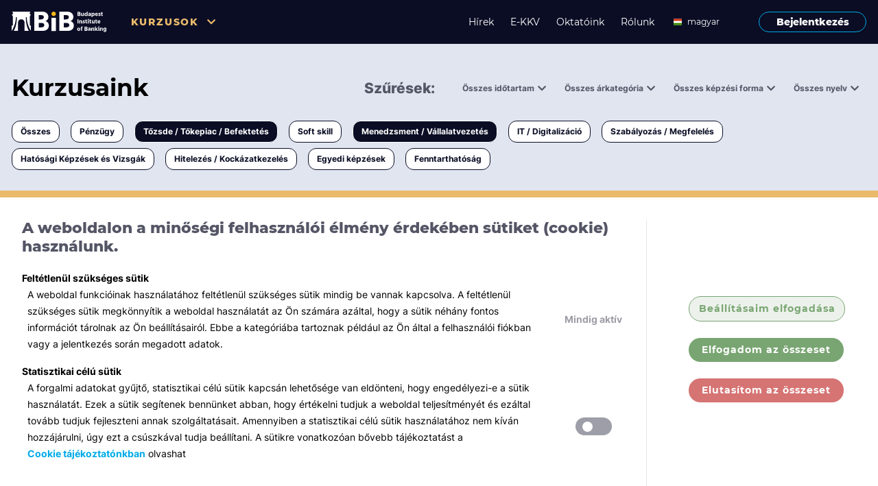

--- FILE ---
content_type: text/html; charset=utf-8
request_url: https://www.bib-edu.hu/kurzusok?categoryId=o-2&categoryId=o-4&course-level=start&page=0&price=1&price=2
body_size: 5694
content:
<!-- Libs--><!-- Components--><!-- React forms--><!DOCTYPE html><html lang="en"><head><!-- Google Tag Manager--><script>const cookies = document.cookie;
if (cookies.includes('statistics=true')) {
    (function (w, d, s, l, i) {
        w[l] = w[l] || [];
        w[l].push({
            'gtm.start':
                new Date().getTime(), event: 'gtm.js'
        });
        var f = d.getElementsByTagName(s)[0],
            j = d.createElement(s), dl = l != 'dataLayer' ? '&l=' + l : '';
        j.async = true;
        j.src =
            'https://www.googletagmanager.com/gtm.js?id=' + i + dl;
        f.parentNode.insertBefore(j, f);
    })(window, document, 'script', 'dataLayer', 'GTM-P77KJVJF');
}</script><!-- End Google Tag Manager--><meta name="viewport" content="width=device-width, initial-scale=1, maximum-scale=1, minimum-scale=1"/><meta charset="utf-8"/><meta http-equiv="Content-Type" content="text/html; charset=utf-8"/><link href="/assets/inter.css" rel="stylesheet"/><link href="/assets/montserrat.css" rel="stylesheet"/><!--link(rel="stylesheet" type="text/css" href="slick/slick.css")--><!--link(rel="stylesheet" type="text/css" href="slick/slick-theme.css")--><link href="/assets/styles.css?v=undefined" rel="stylesheet"/><link href="/assets/fa.css?v=undefined" rel="stylesheet"/><link rel="apple-touch-icon" sizes="180x180" href="/assets/favicons/apple-touch-icon.png"/><link rel="icon" type="image/png" sizes="32x32" href="/assets/favicons/favicon-32x32.png"/><link rel="icon" type="image/png" sizes="16x16" href="/assets/favicons/favicon-16x16.png"/><link rel="manifest" href="/assets/favicons/site.webmanifest"/><link rel="mask-icon" href="/assets/favicons/safari-pinned-tab.svg" color="#5bbad5"/><meta name="msapplication-TileColor" content="#da532c"/><meta name="theme-color" content="#ffffff"/><script src="/assets/js/jquery.js"></script><script src="/assets/js/masonry.js"></script><script src="/assets/js/slick.min.js"></script><script src="/assets/styles.js?v=undefined"></script><script src="/assets/web.js?v=undefined"></script><script src="https://www.google.com/recaptcha/api.js?render=explicit" async="async" defer="defer"></script></head><body><!-- Google Tag Manager (noscript)--><noscript><iframe src="https://www.googletagmanager.com/ns.html?id=GTM-P77KJVJF" height="0" width="0" style="display:none;visibility:hidden"></iframe></noscript><!-- End Google Tag Manager (noscript)--><div class="screen-body background-color--background-1"><div id="pixel-cookie-manager"></div><script>window.GLAZE.COOKIE_MANAGER('pixel-cookie-manager', JSON.parse(`{"id":"pixel-cookie-manager"}`))</script><div id="pixel-lang-sync"></div><script>window.GLAZE.LANG_SYNC('pixel-lang-sync', JSON.parse(`{"id":"pixel-lang-sync"}`))</script><div class="background-color--black-1 navigation-bar justify-content-center display-none display-md-flex w-100 z-100"><div class="row w-100 justify-content-center grid-width"><div class="col-24 display-flex"><div class="flex-fill display-flex flex-row align-items-center"><a href="/"><img class="navigation-logo" src="/assets/images/Logo-white.svg" alt="BiB logó"/></a><div class="navigation-bar-courses display-flex align-items-center pl-6"><div class="HeaderDropdown cursor-pointer dropdown-parent z-100"><span class="navigation-text color--secondary-1">Kurzusok</span><i class="fas fa-chevron-down color--secondary-1 HeaderDropdownIcon" aria-hidden="true"></i></div><div class="HeaderDropdownContent navigation-dropdown dropdown--hide display-flex flex-column overflow-hidden"><div class="background-color--light-1 border-radius-px-2"><div class="dropdown-pointer"></div><div><ul class="display-flex justify-content-start align-items-center"></ul><li class="list-style-none"><a class="hover-primary typo-h5 fw-800 display-flex align-items-center py-2 px-3" href="/kurzusok?page=0">Összes</a></li><div class="hr--db border-color--black-4"></div><li class="list-style-none"><a class="hover-primary typo-h5 fw-800 display-flex align-items-center py-2 px-3" href="/kurzusok?categoryId=o-1&amp;page=0">Pénzügy</a></li><div class="hr--db border-color--black-4"></div><li class="list-style-none"><a class="hover-primary typo-h5 fw-800 display-flex align-items-center py-2 px-3" href="/kurzusok?categoryId=o-2&amp;page=0">Tőzsde / Tőkepiac / Befektetés</a></li><div class="hr--db border-color--black-4"></div><li class="list-style-none"><a class="hover-primary typo-h5 fw-800 display-flex align-items-center py-2 px-3" href="/kurzusok?categoryId=o-3&amp;page=0">Soft skill</a></li><div class="hr--db border-color--black-4"></div><li class="list-style-none"><a class="hover-primary typo-h5 fw-800 display-flex align-items-center py-2 px-3" href="/kurzusok?categoryId=o-4&amp;page=0">Menedzsment / Vállalatvezetés</a></li><div class="hr--db border-color--black-4"></div><li class="list-style-none"><a class="hover-primary typo-h5 fw-800 display-flex align-items-center py-2 px-3" href="/kurzusok?categoryId=o-5&amp;page=0">IT / Digitalizáció</a></li><div class="hr--db border-color--black-4"></div><li class="list-style-none"><a class="hover-primary typo-h5 fw-800 display-flex align-items-center py-2 px-3" href="/kurzusok?categoryId=o-6&amp;page=0">Szabályozás / Megfelelés</a></li><div class="hr--db border-color--black-4"></div><li class="list-style-none"><a class="hover-primary typo-h5 fw-800 display-flex align-items-center py-2 px-3" href="/kurzusok?categoryId=o-7&amp;page=0">Hatósági Képzések és Vizsgák</a></li><div class="hr--db border-color--black-4"></div><li class="list-style-none"><a class="hover-primary typo-h5 fw-800 display-flex align-items-center py-2 px-3" href="/kurzusok?categoryId=o-8&amp;page=0">Hitelezés / Kockázatkezelés</a></li><div class="hr--db border-color--black-4"></div><li class="list-style-none"><a class="hover-primary typo-h5 fw-800 display-flex align-items-center py-2 px-3" href="/kurzusok?categoryId=o-9&amp;page=0">Egyedi képzések</a></li><div class="hr--db border-color--black-4"></div><li class="list-style-none"><a class="hover-primary typo-h5 fw-800 display-flex align-items-center py-2 px-3" href="/kurzusok?categoryId=o-10&amp;page=0">Fenntarthatóság</a></li><div class="hr--db border-color--black-4"></div></div></div></div></div></div><div class="display-flex flex-row align-items-center"><a class="navigation-item hover-secondary text-decoration-none" href="/hirek">Hírek</a><a class="navigation-item hover-secondary text-decoration-none" href="/ekkv">E-KKV</a><a class="navigation-item hover-secondary text-decoration-none" href="/oktatok">Oktatóink</a><a class="navigation-item hover-secondary text-decoration-none" href="/rolunk">Rólunk</a><div class="pr-4" id="desktop-date-picker"></div><script>window.GLAZE.LANGUAGE_PICKER('desktop-date-picker', JSON.parse(`{"id":"desktop-date-picker","isUserLoggedIn":false}`))</script><a class="fw-800 button-login border-1 btn--outline border-color--primary-1 text-decoration-none ml-3 btn-w-157 hover-login" href="/bejelentkezes">Bejelentkezés</a></div></div></div></div><div class="container-fluid background-color--black-1 mobile-header MobileMenu display-flex display-md-none"><div class="display-flex justify-content-center w-100"><div class="cursor-pointer MobileMenuToggle display-flex mobile-header__menu"><i class="fas fa-bars color--light-1 MobileMenuIcon"></i><p class="typo-p color--light-1 ButtonTitle">Menü</p></div><div class="cursor-pointer MobileMenuToggle display-none mobile-header__menu"><i class="fas fa-times color--light-1 MobileMenuIcon"></i><p class="typo-p color--light-1 ButtonTitle">Bezárás</p></div><a href="/"><img class="navigation-logo" src="/assets/images/Logo-white.svg" alt="BiB logó"/></a></div><div class="container-fluid mobile-overlay w-100 MobileMenuMenu"><div class="mobile-overlay__left display-flex flex-column align-items-baseline background-color--black-2 MobileMenuMenu"><div class="display-flex align-items-center flex-column"><div class="text-align-left"><div class="HeaderMobileDropdown cursor-pointer dropdown-parent"><span class="navigation-text pl-3 fw-700 color--secondary-1">Kurzusok</span><i class="fas fa-chevron-down color--secondary-1 HeaderMobileDropdownIcon pl-3" aria-hidden="true"></i></div><div class="HeaderMobileDropdownContent dropdown--hide display-flex flex-column overflow-hidden"><div class="display-flex flex-column"><a class="navigation-item color--light-1 text-decoration-none mobile-navigaton-padding" href="/kurzusok?page=0">Összes</a><a class="navigation-item color--light-1 text-decoration-none mobile-navigaton-padding" href="/kurzusok?categoryId=o-1&amp;page=0">Pénzügy</a><a class="navigation-item color--light-1 text-decoration-none mobile-navigaton-padding" href="/kurzusok?categoryId=o-2&amp;page=0">Tőzsde / Tőkepiac / Befektetés</a><a class="navigation-item color--light-1 text-decoration-none mobile-navigaton-padding" href="/kurzusok?categoryId=o-3&amp;page=0">Soft skill</a><a class="navigation-item color--light-1 text-decoration-none mobile-navigaton-padding" href="/kurzusok?categoryId=o-4&amp;page=0">Menedzsment / Vállalatvezetés</a><a class="navigation-item color--light-1 text-decoration-none mobile-navigaton-padding" href="/kurzusok?categoryId=o-5&amp;page=0">IT / Digitalizáció</a><a class="navigation-item color--light-1 text-decoration-none mobile-navigaton-padding" href="/kurzusok?categoryId=o-6&amp;page=0">Szabályozás / Megfelelés</a><a class="navigation-item color--light-1 text-decoration-none mobile-navigaton-padding" href="/kurzusok?categoryId=o-7&amp;page=0">Hatósági Képzések és Vizsgák</a><a class="navigation-item color--light-1 text-decoration-none mobile-navigaton-padding" href="/kurzusok?categoryId=o-8&amp;page=0">Hitelezés / Kockázatkezelés</a><a class="navigation-item color--light-1 text-decoration-none mobile-navigaton-padding" href="/kurzusok?categoryId=o-9&amp;page=0">Egyedi képzések</a><a class="navigation-item color--light-1 text-decoration-none mobile-navigaton-padding" href="/kurzusok?categoryId=o-10&amp;page=0">Fenntarthatóság</a></div></div></div></div><a class="navigation-item color--light-1 text-decoration-none mobile-navigaton-padding" href="/hirek">Hírek</a><a class="navigation-item hover-secondary text-decoration-none mobile-navigaton-padding" href="/ekkv">E-KKV</a><a class="navigation-item color--light-1 text-decoration-none mobile-navigaton-padding" href="/oktatok">Oktatóink</a><a class="navigation-item color--light-1 text-decoration-none mobile-navigaton-padding" href="/rolunk">Rólunk</a><div class="pt-5"></div><a class="fw-800 button-login border-1 btn--outline border-color--primary-1 text-decoration-none ml-3 btn-w-157 hover-login" href="/bejelentkezes">Bejelentkezés</a></div><div class="mobile-overlay__right display-flex flex-column background-color--mobile-right-1 MobileMenuToggle MobileOpacity"></div></div></div><div class="container-fluid p-0 display-flex justify-content-center full-screen appear-smoothly-opacity"><div class="w-lg-100 display-flex justify-content-center align-items-center flex-column grid-width"><div class="display-flex display-sm-none flex-column no-clear-fix w-100 pt-5 grid-width--mobile px-3"><div class="display-flex justify-content-between no-clear-fix"><h1>Kurzusaink</h1><a class="button-tutor my-2 typo-course-status fw-700 cursor-pointer background-color--light-1 btn-w-90 MobileFilterToggle">Kurzusaink</a><div class="MobileFilterMenu ease-in-transition w-100"><div class="MobileFilterRight"><div class="display-flex flex-column pb-7rem"><div class="display-flex justify-content-between pt-7 pl-3 no-clear-fix"><h4 class="typo-h4 fw-800">Szűrések</h4><div class="MobileFilterClose display-flex align-items-center btn-w-72 justify-content-between"><span class="typo-small-inter color--black-2">Bezárás</span><i class="fas fa-times"></i></div></div><div><div class="display-flex flex-column py-1"><div class="TimeMobileDropdown cursor-pointer dropdown-parent display-flex no-clear-fix align-items-center pl-3"><span class="fw-700  pr-2">Összes időtartam</span><i class="fas fa-chevron-down  TimeMobileDropdownIcon" aria-hidden="true"></i></div><div class="TimeMobileDropdownContent transition mobile-filter-list display-flex flex-column overflow-hidden dropdown--hide z-100 pl-3"><div></div><div class="display-flex align-items-center justify-content-between no-clear-fix"><a class="color--black-1 hover-primary typo-p-inter fw-400 display-flex align-items-center py-2" href="/kurzusok?categoryId=o-2&amp;categoryId=o-4&amp;course-level=start&amp;page=0&amp;price=1&amp;price=2&amp;training-time=1">0,5 napnál rövidebb</a><i class="px-4"></i></div><div class="hr--db border-color--black-4 w-100"></div><div class="display-flex align-items-center justify-content-between no-clear-fix"><a class="color--black-1 hover-primary typo-p-inter fw-400 display-flex align-items-center py-2" href="/kurzusok?categoryId=o-2&amp;categoryId=o-4&amp;course-level=start&amp;page=0&amp;price=1&amp;price=2&amp;training-time=2">1-3 napos</a><i class="px-4"></i></div><div class="hr--db border-color--black-4 w-100"></div><div class="display-flex align-items-center justify-content-between no-clear-fix"><a class="color--black-1 hover-primary typo-p-inter fw-400 display-flex align-items-center py-2" href="/kurzusok?categoryId=o-2&amp;categoryId=o-4&amp;course-level=start&amp;page=0&amp;price=1&amp;price=2&amp;training-time=3">3 napnál hosszabb</a><i class="px-4"></i></div><div class="hr--db border-color--black-4 w-100"></div></div></div><div class="display-flex flex-column py-1"><div class="CostMobileDropdown cursor-pointer dropdown-parent display-flex no-clear-fix align-items-center pl-3"><span class="fw-700  pr-2">Összes árkategória</span><i class="fas fa-chevron-down  CostMobileDropdownIcon" aria-hidden="true"></i></div><div class="CostMobileDropdownContent transition mobile-filter-list display-flex flex-column overflow-hidden dropdown--hide z-100 pl-3"><div></div><div class="display-flex align-items-center justify-content-between no-clear-fix"><a class="color--black-1 hover-primary typo-p-inter fw-400 display-flex align-items-center py-2" href="/kurzusok?categoryId=o-2&amp;categoryId=o-4&amp;course-level=start&amp;page=0&amp;price=1&amp;price=2&amp;price=0">ingyenes</a><i class="px-4"></i></div><div class="hr--db border-color--black-4 w-100"></div><div class="display-flex align-items-center justify-content-between no-clear-fix"><a class="color--black-1 hover-primary typo-p-inter fw-400 display-flex align-items-center py-2" href="/kurzusok?categoryId=o-2&amp;categoryId=o-4&amp;course-level=start&amp;page=0&amp;price=1&amp;price=2&amp;price=1">< 50 000 Ft</a><i class="px-4"></i></div><div class="hr--db border-color--black-4 w-100"></div><div class="display-flex align-items-center justify-content-between no-clear-fix"><a class="color--black-1 hover-primary typo-p-inter fw-400 display-flex align-items-center py-2" href="/kurzusok?categoryId=o-2&amp;categoryId=o-4&amp;course-level=start&amp;page=0&amp;price=1&amp;price=2&amp;price=2">< 150 000 Ft</a><i class="px-4"></i></div><div class="hr--db border-color--black-4 w-100"></div><div class="display-flex align-items-center justify-content-between no-clear-fix"><a class="color--black-1 hover-primary typo-p-inter fw-400 display-flex align-items-center py-2" href="/kurzusok?categoryId=o-2&amp;categoryId=o-4&amp;course-level=start&amp;page=0&amp;price=1&amp;price=2&amp;price=3">> 150 000 Ft</a><i class="px-4"></i></div><div class="hr--db border-color--black-4 w-100"></div></div></div><div class="display-flex flex-column py-1"><div class="TypeMobileDropdown cursor-pointer dropdown-parent display-flex no-clear-fix align-items-center pl-3"><span class="fw-700  pr-2">Összes képzési forma</span><i class="fas fa-chevron-down  TypeMobileDropdownIcon" aria-hidden="true"></i></div><div class="TypeMobileDropdownContent transition mobile-filter-list display-flex flex-column overflow-hidden dropdown--hide z-100 pl-3"><div></div><div class="display-flex align-items-center justify-content-between no-clear-fix"><a class="color--black-1 hover-primary typo-p-inter fw-400 display-flex align-items-center py-2" href="/kurzusok?categoryId=o-2&amp;categoryId=o-4&amp;course-level=start&amp;page=0&amp;price=1&amp;price=2&amp;training-forms=T">Tantermi</a><i class="px-4"></i></div><div class="hr--db border-color--black-4 w-100"></div><div class="display-flex align-items-center justify-content-between no-clear-fix"><a class="color--black-1 hover-primary typo-p-inter fw-400 display-flex align-items-center py-2" href="/kurzusok?categoryId=o-2&amp;categoryId=o-4&amp;course-level=start&amp;page=0&amp;price=1&amp;price=2&amp;training-forms=O">Online</a><i class="px-4"></i></div><div class="hr--db border-color--black-4 w-100"></div><div class="display-flex align-items-center justify-content-between no-clear-fix"><a class="color--black-1 hover-primary typo-p-inter fw-400 display-flex align-items-center py-2" href="/kurzusok?categoryId=o-2&amp;categoryId=o-4&amp;course-level=start&amp;page=0&amp;price=1&amp;price=2&amp;training-forms=W">Workshop</a><i class="px-4"></i></div><div class="hr--db border-color--black-4 w-100"></div><div class="display-flex align-items-center justify-content-between no-clear-fix"><a class="color--black-1 hover-primary typo-p-inter fw-400 display-flex align-items-center py-2" href="/kurzusok?categoryId=o-2&amp;categoryId=o-4&amp;course-level=start&amp;page=0&amp;price=1&amp;price=2&amp;training-forms=E">E-learning</a><i class="px-4"></i></div><div class="hr--db border-color--black-4 w-100"></div><div class="display-flex align-items-center justify-content-between no-clear-fix"><a class="color--black-1 hover-primary typo-p-inter fw-400 display-flex align-items-center py-2" href="/kurzusok?categoryId=o-2&amp;categoryId=o-4&amp;course-level=start&amp;page=0&amp;price=1&amp;price=2&amp;training-forms=V">Vizsga / pótvizsga</a><i class="px-4"></i></div><div class="hr--db border-color--black-4 w-100"></div></div></div><div class="display-flex flex-column py-1"><div class="LangMobileDropdown cursor-pointer dropdown-parent display-flex no-clear-fix align-items-center pl-3"><span class="fw-700  pr-2">Összes nyelv</span><i class="fas fa-chevron-down  LangMobileDropdownIcon" aria-hidden="true"></i></div><div class="LangMobileDropdownContent transition mobile-filter-list display-flex flex-column overflow-hidden dropdown--hide z-100 pl-3"><div></div><div class="display-flex align-items-center justify-content-between no-clear-fix"><a class="color--black-1 hover-primary typo-p-inter fw-400 display-flex align-items-center py-2" href="/kurzusok?categoryId=o-2&amp;categoryId=o-4&amp;course-level=start&amp;lang=en&amp;page=0&amp;price=1&amp;price=2">angol</a><i class="px-4"></i></div><div class="hr--db border-color--black-4 w-100"></div><div class="display-flex align-items-center justify-content-between no-clear-fix"><a class="color--black-1 hover-primary typo-p-inter fw-400 display-flex align-items-center py-2" href="/kurzusok?categoryId=o-2&amp;categoryId=o-4&amp;course-level=start&amp;lang=hu&amp;page=0&amp;price=1&amp;price=2">magyar</a><i class="px-4"></i></div><div class="hr--db border-color--black-4 w-100"></div></div></div></div></div></div><div class="MobileFilterLeft"></div></div></div><div class="display-flex position-relative"><div class="display-flex flex-column w-49 py-2"><div class="MobileFiltersDropdown cursor-pointer dropdown-parent display-flex no-clear-fix align-items-center p-1"><span class="typo-p-inter fw-900 color--black-2">Minden témában</span><i class="fas fa-chevron-down fw-900 pl-2 color--black-2 MobileFiltersDropdownIcon" aria-hidden="true"></i></div><div class="MobileFiltersDropdownContent transition mobile-filter-dropdown display-flex flex-column overflow-hidden dropdown--hide z-100"><div><div class="display-flex align-items-center justify-content-between no-clear-fix"><a class="color--black-1 hover-primary typo-p-inter fw-400 display-flex align-items-center py-2 pl-3" href="/undefined">Összes</a><i class="px-4"></i></div><div class="hr--db border-color--black-4 w-100"></div></div><div class="display-flex align-items-center justify-content-between no-clear-fix"><a class="color--black-1 hover-primary typo-p-inter fw-400 display-flex align-items-center py-2 pl-3" href="/kurzusok?categoryId=o-2&amp;categoryId=o-4&amp;categoryId=o-1&amp;course-level=start&amp;page=0&amp;price=1&amp;price=2">Pénzügy</a><i class="px-4"></i></div><div class="hr--db border-color--black-4 w-100"></div><div class="display-flex align-items-center justify-content-between no-clear-fix"><a class="color--primary-1 hover-primary typo-p-inter fw-400 display-flex align-items-center py-2 pl-3" href="/kurzusok?categoryId=o-4&amp;course-level=start&amp;page=0&amp;price=1&amp;price=2">Tőzsde / Tőkepiac / Befektetés</a><i class="fas fa-times color--primary-1 px-4"></i></div><div class="hr--db border-color--black-4 w-100"></div><div class="display-flex align-items-center justify-content-between no-clear-fix"><a class="color--black-1 hover-primary typo-p-inter fw-400 display-flex align-items-center py-2 pl-3" href="/kurzusok?categoryId=o-2&amp;categoryId=o-4&amp;categoryId=o-3&amp;course-level=start&amp;page=0&amp;price=1&amp;price=2">Soft skill</a><i class="px-4"></i></div><div class="hr--db border-color--black-4 w-100"></div><div class="display-flex align-items-center justify-content-between no-clear-fix"><a class="color--primary-1 hover-primary typo-p-inter fw-400 display-flex align-items-center py-2 pl-3" href="/kurzusok?categoryId=o-2&amp;course-level=start&amp;page=0&amp;price=1&amp;price=2">Menedzsment / Vállalatvezetés</a><i class="fas fa-times color--primary-1 px-4"></i></div><div class="hr--db border-color--black-4 w-100"></div><div class="display-flex align-items-center justify-content-between no-clear-fix"><a class="color--black-1 hover-primary typo-p-inter fw-400 display-flex align-items-center py-2 pl-3" href="/kurzusok?categoryId=o-2&amp;categoryId=o-4&amp;categoryId=o-5&amp;course-level=start&amp;page=0&amp;price=1&amp;price=2">IT / Digitalizáció</a><i class="px-4"></i></div><div class="hr--db border-color--black-4 w-100"></div><div class="display-flex align-items-center justify-content-between no-clear-fix"><a class="color--black-1 hover-primary typo-p-inter fw-400 display-flex align-items-center py-2 pl-3" href="/kurzusok?categoryId=o-2&amp;categoryId=o-4&amp;categoryId=o-6&amp;course-level=start&amp;page=0&amp;price=1&amp;price=2">Szabályozás / Megfelelés</a><i class="px-4"></i></div><div class="hr--db border-color--black-4 w-100"></div><div class="display-flex align-items-center justify-content-between no-clear-fix"><a class="color--black-1 hover-primary typo-p-inter fw-400 display-flex align-items-center py-2 pl-3" href="/kurzusok?categoryId=o-2&amp;categoryId=o-4&amp;categoryId=o-7&amp;course-level=start&amp;page=0&amp;price=1&amp;price=2">Hatósági Képzések és Vizsgák</a><i class="px-4"></i></div><div class="hr--db border-color--black-4 w-100"></div><div class="display-flex align-items-center justify-content-between no-clear-fix"><a class="color--black-1 hover-primary typo-p-inter fw-400 display-flex align-items-center py-2 pl-3" href="/kurzusok?categoryId=o-2&amp;categoryId=o-4&amp;categoryId=o-8&amp;course-level=start&amp;page=0&amp;price=1&amp;price=2">Hitelezés / Kockázatkezelés</a><i class="px-4"></i></div><div class="hr--db border-color--black-4 w-100"></div><div class="display-flex align-items-center justify-content-between no-clear-fix"><a class="color--black-1 hover-primary typo-p-inter fw-400 display-flex align-items-center py-2 pl-3" href="/kurzusok?categoryId=o-2&amp;categoryId=o-4&amp;categoryId=o-9&amp;course-level=start&amp;page=0&amp;price=1&amp;price=2">Egyedi képzések</a><i class="px-4"></i></div><div class="hr--db border-color--black-4 w-100"></div><div class="display-flex align-items-center justify-content-between no-clear-fix"><a class="color--black-1 hover-primary typo-p-inter fw-400 display-flex align-items-center py-2 pl-3" href="/kurzusok?categoryId=o-2&amp;categoryId=o-4&amp;categoryId=o-10&amp;course-level=start&amp;page=0&amp;price=1&amp;price=2">Fenntarthatóság</a><i class="px-4"></i></div><div class="hr--db border-color--black-4 w-100"></div></div></div></div></div><div class="container-fluid display-none display-sm-flex courses-header flex-column grid-width"><div class="display-flex flex-row justify-content-between w-100 pt-7 row"><h1 class="col-24 col-xl-5">Kurzusaink</h1><div class="display-flex justify-content-end align-items-center w-100 col-24 col-xl-19"><div><small class="typo-course-status color--black-2 fw-800 pr-2 fs-21">Szűrések:</small><div class="TimerFilterDropdown display-inline-block pl-7 position-relative"><small class="typo-course-status  color--black-2 cursor-pointer">Összes időtartam</small><i class="fa fa-chevron-down courses-header__icon color--black-2 TimerFilterDropdownIcon"></i><div class="TimerFilterDropdownContent display-flex flex-column background-color--light-1 dropdown-transition filter-dropdown dropdown--hide overflow-hidden"><div class="cursor-pointer px-2 border-radius-px-4 display-flex align-items-center justify-content-between no-clear-fix"><a class="hover-primary text-decoration-none display-flex justify-content-between py-2 w-100" href="/kurzusok?categoryId=o-2&amp;categoryId=o-4&amp;course-level=start&amp;page=0&amp;price=1&amp;price=2&amp;training-time=1"><small>0,5 napnál rövidebb</small><i></i></a></div><div class="hr--light border-color--black-5 w-100"></div><div class="cursor-pointer px-2 border-radius-px-4 display-flex align-items-center justify-content-between no-clear-fix"><a class="hover-primary text-decoration-none display-flex justify-content-between py-2 w-100" href="/kurzusok?categoryId=o-2&amp;categoryId=o-4&amp;course-level=start&amp;page=0&amp;price=1&amp;price=2&amp;training-time=2"><small>1-3 napos</small><i></i></a></div><div class="hr--light border-color--black-5 w-100"></div><div class="cursor-pointer px-2 border-radius-px-4 display-flex align-items-center justify-content-between no-clear-fix"><a class="hover-primary text-decoration-none display-flex justify-content-between py-2 w-100" href="/kurzusok?categoryId=o-2&amp;categoryId=o-4&amp;course-level=start&amp;page=0&amp;price=1&amp;price=2&amp;training-time=3"><small>3 napnál hosszabb</small><i></i></a></div><div class="hr--light border-color--black-5 w-100"></div></div></div><div class="PriceFilterDropdown display-inline-block pl-7 position-relative"><small class="typo-course-status  color--black-2 cursor-pointer">Összes árkategória</small><i class="fa fa-chevron-down courses-header__icon color--black-2 PriceFilterDropdownIcon"></i><div class="PriceFilterDropdownContent display-flex flex-column background-color--light-1 dropdown-transition filter-dropdown dropdown--hide overflow-hidden"><div class="cursor-pointer px-2 border-radius-px-4 display-flex align-items-center justify-content-between no-clear-fix"><a class="hover-primary text-decoration-none display-flex justify-content-between py-2 w-100" href="/kurzusok?categoryId=o-2&amp;categoryId=o-4&amp;course-level=start&amp;page=0&amp;price=1&amp;price=2&amp;price=0"><small>ingyenes</small><i></i></a></div><div class="hr--light border-color--black-5 w-100"></div><div class="cursor-pointer px-2 border-radius-px-4 display-flex align-items-center justify-content-between no-clear-fix"><a class="color--primary-1 hover-opacity text-decoration-none display-flex justify-content-between py-2 w-100" href="/kurzusok?categoryId=o-2&amp;categoryId=o-4&amp;course-level=start&amp;page=0&amp;price=2"><small>&lt; 50 000 Ft</small><i class="fas fa-times color--primary-1"></i></a></div><div class="hr--light border-color--black-5 w-100"></div><div class="cursor-pointer px-2 border-radius-px-4 display-flex align-items-center justify-content-between no-clear-fix"><a class="color--primary-1 hover-opacity text-decoration-none display-flex justify-content-between py-2 w-100" href="/kurzusok?categoryId=o-2&amp;categoryId=o-4&amp;course-level=start&amp;page=0&amp;price=1"><small>&lt; 150 000 Ft</small><i class="fas fa-times color--primary-1"></i></a></div><div class="hr--light border-color--black-5 w-100"></div><div class="cursor-pointer px-2 border-radius-px-4 display-flex align-items-center justify-content-between no-clear-fix"><a class="hover-primary text-decoration-none display-flex justify-content-between py-2 w-100" href="/kurzusok?categoryId=o-2&amp;categoryId=o-4&amp;course-level=start&amp;page=0&amp;price=1&amp;price=2&amp;price=3"><small>&gt; 150 000 Ft</small><i></i></a></div><div class="hr--light border-color--black-5 w-100"></div></div></div><div class="TypeFilterDropdown display-inline-block pl-7 position-relative"><small class="typo-course-status  color--black-2 cursor-pointer">Összes képzési forma</small><i class="fa fa-chevron-down courses-header__icon color--black-2 TypeFilterDropdownIcon"></i><div class="TypeFilterDropdownContent display-flex flex-column background-color--light-1 dropdown-transition filter-dropdown dropdown--hide overflow-hidden"><div class="cursor-pointer px-2 border-radius-px-4 display-flex align-items-center justify-content-between no-clear-fix"><a class="hover-primary text-decoration-none display-flex justify-content-between py-2 w-100" href="/kurzusok?categoryId=o-2&amp;categoryId=o-4&amp;course-level=start&amp;page=0&amp;price=1&amp;price=2&amp;training-forms=T"><small>Tantermi</small><i></i></a></div><div class="hr--light border-color--black-5 w-100"></div><div class="cursor-pointer px-2 border-radius-px-4 display-flex align-items-center justify-content-between no-clear-fix"><a class="hover-primary text-decoration-none display-flex justify-content-between py-2 w-100" href="/kurzusok?categoryId=o-2&amp;categoryId=o-4&amp;course-level=start&amp;page=0&amp;price=1&amp;price=2&amp;training-forms=O"><small>Online</small><i></i></a></div><div class="hr--light border-color--black-5 w-100"></div><div class="cursor-pointer px-2 border-radius-px-4 display-flex align-items-center justify-content-between no-clear-fix"><a class="hover-primary text-decoration-none display-flex justify-content-between py-2 w-100" href="/kurzusok?categoryId=o-2&amp;categoryId=o-4&amp;course-level=start&amp;page=0&amp;price=1&amp;price=2&amp;training-forms=W"><small>Workshop</small><i></i></a></div><div class="hr--light border-color--black-5 w-100"></div><div class="cursor-pointer px-2 border-radius-px-4 display-flex align-items-center justify-content-between no-clear-fix"><a class="hover-primary text-decoration-none display-flex justify-content-between py-2 w-100" href="/kurzusok?categoryId=o-2&amp;categoryId=o-4&amp;course-level=start&amp;page=0&amp;price=1&amp;price=2&amp;training-forms=E"><small>E-learning</small><i></i></a></div><div class="hr--light border-color--black-5 w-100"></div><div class="cursor-pointer px-2 border-radius-px-4 display-flex align-items-center justify-content-between no-clear-fix"><a class="hover-primary text-decoration-none display-flex justify-content-between py-2 w-100" href="/kurzusok?categoryId=o-2&amp;categoryId=o-4&amp;course-level=start&amp;page=0&amp;price=1&amp;price=2&amp;training-forms=V"><small>Vizsga / pótvizsga</small><i></i></a></div><div class="hr--light border-color--black-5 w-100"></div></div></div><div class="LangFilterDropdown display-inline-block pl-7 position-relative"><small class="typo-course-status  color--black-2 cursor-pointer">Összes nyelv</small><i class="fa fa-chevron-down courses-header__icon color--black-2 LangFilterDropdownIcon"></i><div class="LangFilterDropdownContent display-flex flex-column background-color--light-1 dropdown-transition filter-dropdown dropdown--hide overflow-hidden"><div class="cursor-pointer px-2 border-radius-px-4 display-flex align-items-center justify-content-between no-clear-fix"><a class="hover-primary text-decoration-none display-flex justify-content-between py-2 w-100" href="/kurzusok?categoryId=o-2&amp;categoryId=o-4&amp;course-level=start&amp;lang=en&amp;page=0&amp;price=1&amp;price=2"><small>angol</small><i></i></a></div><div class="hr--light border-color--black-5 w-100"></div><div class="cursor-pointer px-2 border-radius-px-4 display-flex align-items-center justify-content-between no-clear-fix"><a class="hover-primary text-decoration-none display-flex justify-content-between py-2 w-100" href="/kurzusok?categoryId=o-2&amp;categoryId=o-4&amp;course-level=start&amp;lang=hu&amp;page=0&amp;price=1&amp;price=2"><small>magyar</small><i></i></a></div><div class="hr--light border-color--black-5 w-100"></div></div></div></div></div></div><div class="py-5"><div class="display-flex flex-wrap"><a class="background-color--light-1 color--black-1 button-tutor mr-4 my-2 typo-course-status fw-700 px-3 cursor-pointer hover-scale" href="/kurzusok">Összes</a><a class="background-color--light-1 color--black-1 hover-scale button-tutor mr-4 my-2 typo-course-status fw-700 px-3 cursor-pointer" href="/kurzusok?categoryId=o-1&amp;page=0">Pénzügy</a><a class="background-color--black-1 color--light-1 hover-scale button-tutor mr-4 my-2 typo-course-status fw-700 px-3 cursor-pointer" href="/kurzusok?categoryId=o-2&amp;page=0">Tőzsde / Tőkepiac / Befektetés</a><a class="background-color--light-1 color--black-1 hover-scale button-tutor mr-4 my-2 typo-course-status fw-700 px-3 cursor-pointer" href="/kurzusok?categoryId=o-3&amp;page=0">Soft skill</a><a class="background-color--black-1 color--light-1 hover-scale button-tutor mr-4 my-2 typo-course-status fw-700 px-3 cursor-pointer" href="/kurzusok?categoryId=o-4&amp;page=0">Menedzsment / Vállalatvezetés</a><a class="background-color--light-1 color--black-1 hover-scale button-tutor mr-4 my-2 typo-course-status fw-700 px-3 cursor-pointer" href="/kurzusok?categoryId=o-5&amp;page=0">IT / Digitalizáció</a><a class="background-color--light-1 color--black-1 hover-scale button-tutor mr-4 my-2 typo-course-status fw-700 px-3 cursor-pointer" href="/kurzusok?categoryId=o-6&amp;page=0">Szabályozás / Megfelelés</a><a class="background-color--light-1 color--black-1 hover-scale button-tutor mr-4 my-2 typo-course-status fw-700 px-3 cursor-pointer" href="/kurzusok?categoryId=o-7&amp;page=0">Hatósági Képzések és Vizsgák</a><a class="background-color--light-1 color--black-1 hover-scale button-tutor mr-4 my-2 typo-course-status fw-700 px-3 cursor-pointer" href="/kurzusok?categoryId=o-8&amp;page=0">Hitelezés / Kockázatkezelés</a><a class="background-color--light-1 color--black-1 hover-scale button-tutor mr-4 my-2 typo-course-status fw-700 px-3 cursor-pointer" href="/kurzusok?categoryId=o-9&amp;page=0">Egyedi képzések</a><a class="background-color--light-1 color--black-1 hover-scale button-tutor mr-4 my-2 typo-course-status fw-700 px-3 cursor-pointer" href="/kurzusok?categoryId=o-10&amp;page=0">Fenntarthatóság</a></div></div></div><div class="row w-100"><div class="display-flex justify-content-center w-100 py-4rem color--black-3"><h2 class="typo-h2 fw-800">Ebben a kategóriában nincs elérhető kurzus!</h2></div></div><div class="display-flex justify-content-center my-7 list-style-none"><div class="display-flex align-items-center"><a class="fw-800 button-normal color--black-1 typo-h4"><i class="color--black-3 fa fa-chevron-double-left pagination__icon"></i></a><a class="fw-800 button-normal color--black-1 typo-h4 px-3"><i class="color--black-3 fa fa-chevron-left pagination__icon"></i></a><a class="fw-800 button-normal color--black-1 typo-h4 px-3"><i class="color--black-3 fa fa-chevron-right pagination__icon"></i></a><a class="fw-800 button-normal color--black-1 typo-h4"><i class="color--black-3 fa fa-chevron-double-right pagination__icon"></i></a></div></div><div class="mb-7 pb-7"><h3 class="typo-h3 uppercase text-align-center pb-7">Oktatóink a témában</h3><div class="display-none display-lg-flex"><div class="display-inherit display-sm-none"><div id="reviews-carousel-mobile-instructors-large"></div><script>window.GLAZE.REVIEWS_CAROUSEL('reviews-carousel-mobile-instructors-large', JSON.parse("{\"id\":\"large\",\"items\":[],\"translate\":{},\"carouselType\":\"mobile-instructors\"}"))</script></div><div class="display-sm-inherit display-none"><div id="instructors-carousel-large"></div><script>window.GLAZE.INSTRUCTOR_CAROUSEL('instructors-carousel-large', JSON.parse("{\"id\":\"large\",\"instructors\":[],\"size\":\"large\"}"))</script></div></div><div class="display-flex display-lg-none"><div class="display-inherit display-sm-none"><div id="reviews-carousel-mobile-instructors-medium"></div><script>window.GLAZE.REVIEWS_CAROUSEL('reviews-carousel-mobile-instructors-medium', JSON.parse("{\"id\":\"medium\",\"items\":[],\"translate\":{},\"carouselType\":\"mobile-instructors\"}"))</script></div><div class="display-sm-inherit display-none"><div id="instructors-carousel-medium"></div><script>window.GLAZE.INSTRUCTOR_CAROUSEL('instructors-carousel-medium', JSON.parse("{\"id\":\"medium\",\"instructors\":[]}"))</script></div></div></div></div></div><div class="container-fluid background-color--black-1 footer display-none display-md-block"><div class="row justify-content-center"><footer class="grid-width footer__content justify-content-center w-100"><div class="row p-7"><div class="col-12 col-lg-9 py-7 pl-0"><img class="navigation-logo pb-5" src="/assets/images/Logo-white.svg" alt="BiB logó"/><p class="typo-p-bold-light mb-m5">Iroda:</p><p class="typo-small color--light-1">1117 Budapest, Infopark stny. 1. I épület, 3. emelet 317. iroda</p><p class="typo-p-bold-light mb-m5">Elérhetőség:</p><p class="typo-small color--light-1">info@bib-edu.hu</p><p class="typo-p-bold-light mb-m5">Ügyfélszolgálat:</p><p class="typo-small color--light-1">H-P 9:00 - 16:00</p><p class="typo-p-bold-light mb-m5">Nyilvántartási szám:</p><p class="typo-small color--light-1">B/2020/001621</p><p class="typo-p-bold-light mb-m5">Felnőttképzési engedély száma:</p><p class="typo-small color--light-1">E/2020/000263</p></div><div class="col-12 col-lg-7 py-7 display-flex flex-column"><p class="typo-p-bold-light pb-2">Témáink</p><a class="text-decoration-none typo-small hover-secondary pb-2" href="/kurzusok?categoryId=o-1&amp;page=0">Pénzügy</a><a class="text-decoration-none typo-small hover-secondary pb-2" href="/kurzusok?categoryId=o-2&amp;page=0">Tőzsde / Tőkepiac / Befektetés</a><a class="text-decoration-none typo-small hover-secondary pb-2" href="/kurzusok?categoryId=o-3&amp;page=0">Soft skill</a><a class="text-decoration-none typo-small hover-secondary pb-2" href="/kurzusok?categoryId=o-4&amp;page=0">Menedzsment / Vállalatvezetés</a><a class="text-decoration-none typo-small hover-secondary pb-2" href="/kurzusok?categoryId=o-5&amp;page=0">IT / Digitalizáció</a><a class="text-decoration-none typo-small hover-secondary pb-2" href="/kurzusok?categoryId=o-6&amp;page=0">Szabályozás / Megfelelés</a><a class="text-decoration-none typo-small hover-secondary pb-2" href="/kurzusok?categoryId=o-7&amp;page=0">Hatósági Képzések és Vizsgák</a><a class="text-decoration-none typo-small hover-secondary pb-2" href="/kurzusok?categoryId=o-8&amp;page=0">Hitelezés / Kockázatkezelés</a><a class="text-decoration-none typo-small hover-secondary pb-2" href="/kurzusok?categoryId=o-9&amp;page=0">Egyedi képzések</a><a class="text-decoration-none typo-small hover-secondary pb-2" href="/kurzusok?categoryId=o-10&amp;page=0">Fenntarthatóság</a></div><div class="col-12 col-lg-5 py-7 pr-0 display-flex flex-column"><p class="typo-p-bold-light pb-2">Rólunk</p><a class="text-decoration-none typo-small hover-secondary pb-2" href="/hirek">Hírek</a><a class="text-decoration-none typo-small hover-secondary pb-2" href="/rolunk">Rólunk</a><a class="text-decoration-none typo-small hover-secondary pb-2" href="/oktatok?page=0">Oktatóink</a><a class="text-decoration-none typo-small hover-secondary pb-2" href="/bejelentkezes">Bejelentkezés</a></div><div class="col-12 col-lg-3 py-7 display-flex flex-column"><p class="typo-p-bold-light pb-2">Jogi dokumentumok</p><a class="text-decoration-none typo-small hover-secondary pb-2" href="/gyakran-ismetelt-kerdesek">GY.I.K.</a><a class="text-decoration-none typo-small hover-secondary pb-2" href="/altalanos-szerzodesi-feltetelek">ÁSZF</a><a class="text-decoration-none typo-small hover-secondary pb-2" href="/adatvedelmi-szabalyzat">Adatkezelési tájékoztató</a><a class="text-decoration-none typo-small hover-secondary pb-2" href="/felhasznalasi-feltetelek">Felhasználási feltételek</a><a class="text-decoration-none typo-small hover-secondary pb-2" href="/tarsasag-adatai">Társaság adatai</a><a class="text-decoration-none typo-small hover-secondary pb-2" href="/panaszbejelentes">Panaszbejelentés</a><a class="text-decoration-none typo-small hover-secondary pb-2" href="/cookies">Cookie Tájékoztató</a></div></div><div class="pb-4 display-flex justify-content-between no-clear-fix px-5"><p class="typo-small color--light-1">BKF Fenntartó Kft., © 2017 - 2021 Minden jog fenntartva.</p><a href="https://simplepartner.hu/PaymentService/Fizetesi_tajekoztato.pdf" target="_blank"><div class="bib-supported-cards"></div></a></div></footer></div></div><div class="container-fluid background-color--black-1 mobile-footer display-block display-md-none"><div class="row display-flex align-items-center flex-column p-4"><div class="display-flex flex-column align-items-center"><img class="h-px-32 mt-4" src="/assets/images/Logo-white.svg" alt="BiB logó"/><div class="pr-4" id="mobile-date-picker"></div><script>window.GLAZE.LANGUAGE_PICKER('mobile-date-picker', JSON.parse(`{"id":"mobile-date-picker","isUserLoggedIn":false}`))</script><div class="display-flex flex-row align-items-center w-100 justify-content-between pl-7"><div class="mobile-footer__left flex-basis-44"><p class="typo-p-bold-light mb-m5">Iroda:</p><p class="typo-small color--light-1"><span class="display-block">1117 Budapest,</span><span>Infopark stny. 1. I épület, 3. emelet 317. iroda</span></p><p class="typo-p-bold-light mb-m5">Elérhetőség:</p><p class="typo-small color--light-1">info@bib-edu.hu</p></div><div class="mobile-footer__right"><p class="typo-p-bold-light mb-m5">Ügyfélszolgálat:</p><p class="typo-small color--light-1">H-P 9:00 - 16:00</p><p class="typo-p-bold-light mb-m5">Nyilvántartási szám:</p><p class="typo-small color--light-1">B/2020/001621</p></div></div><div class="col col-md-4 display-flex flex-column mobile-footer__dropdown px-7"><div class="display-flex align-items-center flex-column overflow-hidden cursor-pointer"><div class="FooterCoursesDropdown cursor-pointer dropdown-parent display-flex justify-content-between no-clear-fix w-100"><span class="typo-p-bold-light color--light-1">Témáink</span><i class="fas fa-plus color--light-1 FooterCoursesDropdownIcon mobile-footer__plus-icon pr-3" aria-hidden="true"></i></div><div class="FooterCoursesDropdownContent dropdown-transition dropdown--hide display-flex flex-column background-color--black-1 w-100"><a class="text-decoration-none typo-p-inter color--light-1 pt-2" href="/kurzusok?categoryId=o-1&amp;page=0">Pénzügy</a><a class="text-decoration-none typo-p-inter color--light-1 pt-2" href="/kurzusok?categoryId=o-2&amp;page=0">Tőzsde / Tőkepiac / Befektetés</a><a class="text-decoration-none typo-p-inter color--light-1 pt-2" href="/kurzusok?categoryId=o-3&amp;page=0">Soft skill</a><a class="text-decoration-none typo-p-inter color--light-1 pt-2" href="/kurzusok?categoryId=o-4&amp;page=0">Menedzsment / Vállalatvezetés</a><a class="text-decoration-none typo-p-inter color--light-1 pt-2" href="/kurzusok?categoryId=o-5&amp;page=0">IT / Digitalizáció</a><a class="text-decoration-none typo-p-inter color--light-1 pt-2" href="/kurzusok?categoryId=o-6&amp;page=0">Szabályozás / Megfelelés</a><a class="text-decoration-none typo-p-inter color--light-1 pt-2" href="/kurzusok?categoryId=o-7&amp;page=0">Hatósági Képzések és Vizsgák</a><a class="text-decoration-none typo-p-inter color--light-1 pt-2" href="/kurzusok?categoryId=o-8&amp;page=0">Hitelezés / Kockázatkezelés</a><a class="text-decoration-none typo-p-inter color--light-1 pt-2" href="/kurzusok?categoryId=o-9&amp;page=0">Egyedi képzések</a><a class="text-decoration-none typo-p-inter color--light-1 pt-2" href="/kurzusok?categoryId=o-10&amp;page=0">Fenntarthatóság</a></div></div></div><div class="col col-md-4 display-flex flex-column mobile-footer__dropdown cursor-pointer px-7"><div class="display-flex align-items-center flex-column overflow-hidden"><div class="FooterDocsDropdown cursor-pointer dropdown-parent display-flex justify-content-between no-clear-fix w-100"><span class="typo-p-bold-light color--light-1">Rólunk</span><i class="fas fa-plus color--light-1 FooterDocsDropdownIcon mobile-footer__plus-icon pr-3" aria-hidden="true"></i></div><div class="FooterDocsDropdownContent dropdown-transition dropdown--hide display-flex flex-column background-color--black-1 w-100"><a class="text-decoration-none typo-p-inter color--light-1 pt-2" href="/hirek">Hírek</a><a class="text-decoration-none typo-p-inter color--light-1 pt-2" href="/rolunk">Rólunk</a><a class="text-decoration-none typo-p-inter color--light-1 pt-2" href="/oktatok?page=0">Oktatóink</a><a class="text-decoration-none typo-p-inter color--light-1 pt-2" href="/bejelentkezes">Bejelentkezés</a></div></div></div><div class="col col-md-4 display-flex flex-column mobile-footer__dropdown cursor-pointer px-7"><div class="display-flex align-items-center flex-column overflow-hidden"><div class="FooterAboutDropdown cursor-pointer dropdown-parent display-flex justify-content-between no-clear-fix w-100"><span class="typo-p-bold-light color--light-1">Jogi dokumentumok</span><i class="fas fa-plus color--light-1 FooterAboutDropdownIcon mobile-footer__plus-icon pr-3" aria-hidden="true"></i></div><div class="FooterAboutDropdownContent dropdown-transition dropdown--hide display-flex flex-column background-color--black-1 w-100"><a class="text-decoration-none typo-p-inter color--light-1 pt-2" href="/ekkv">E-KKV</a><a class="text-decoration-none typo-p-inter color--light-1 pt-2" href="/gyakran-ismetelt-kerdesek">GY.I.K.</a><a class="text-decoration-none typo-p-inter color--light-1 pt-2" href="/altalanos-szerzodesi-feltetelek">ÁSZF</a><a class="text-decoration-none typo-p-inter color--light-1 pt-2" href="/adatvedelmi-szabalyzat">Adatkezelési tájékoztató</a><a class="text-decoration-none typo-p-inter color--light-1 pt-2" href="/felhasznalasi-feltetelek">Felhasználási feltételek</a><a class="text-decoration-none typo-p-inter color--light-1 pt-2" href="/tarsasag-adatai">Társaság adatai</a><a class="text-decoration-none typo-p-inter color--light-1 pt-2" href="/panaszbejelentes">Panaszbejelentés</a><a class="text-decoration-none typo-p-inter color--light-1 pt-2" href="/cookies">Cookie Tájékoztató</a></div></div></div><div class="display-flex flex-column align-items-center"><div class="py-4"><p class="typo-small color--light-1 text-align-center">BKF Fenntartó Kft., © 2017 - 2021 Minden jog fenntartva.</p></div></div></div></div></div></div></body></html>